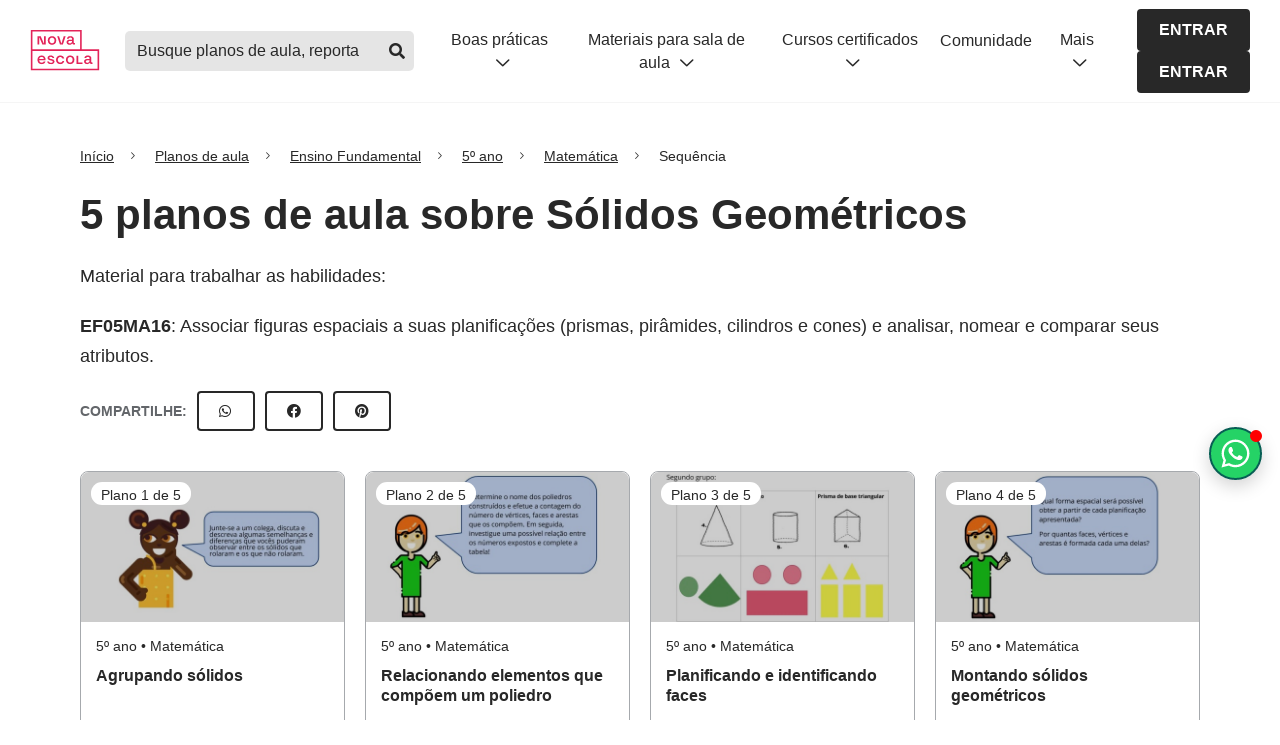

--- FILE ---
content_type: text/html; charset=utf-8
request_url: https://novaescola.org.br/planos-de-aula/fundamental/5ano/matematica/sequencia/solidos-geometricos/54
body_size: 5008
content:
<!DOCTYPE HTML>
<html lang="pt-br">

  <head>
    <meta charset="utf-8" />

    <title>5 planos de aula sobre Sólidos Geométricos | Sequência Didática</title>
    <meta name="description" content="Material para trabalhar as habilidades" />

    <meta property="og:title" content="planos de aula sobre Sólidos Geométricos | Sequência Didática" />
    <meta property="og:description" content="Material para trabalhar as habilidades" />
    <meta property="og:url" content="https://novaescola.org.br/planos-de-aula/fundamental/5ano/matematica/sequencia/solidos-geometricos/54" />
    <meta property="og:image" content="https://cdn.novaescola.org.br/planosdeaula/static/assets/images/banner_2cf7dc16-1d98-4c5d-a369-8a0ddbc371ce.png" />
    <meta property="og:image:width" content="200" />
    <meta property="og:image:height" content="200" />

<!--     <link rel="canonical" href="https://novaescola.org.br/planos-de-aula/fundamental/5ano/matematica/sequencia/solidos-geometricos/54" />-->
<script type="application/ld+json">
  {
    "@context": "https://schema.org",
    "@graph": [
      {
        "@type": "Organization",
        "@id": "https://novaescola.org.br/#organization",
        "name": "Nova Escola",
        "url": "https://www.novaescola.org.br",
        "logo": {
          "@type": "ImageObject",
          "url": "https://novaescola.org.br/planos-de-aula/android-icon-192x192.png",
          "width": 192,
          "height": 192
        },
        "sameAs": [
          "https://www.facebook.com/novaescola",
          "https://twitter.com/novaescola",
          "https://www.linkedin.com/company/associa%C3%A7%C3%A3o-nova-escola/",
          "https://www.youtube.com/user/revistanovaescola",
          "https://www.instagram.com/novaescola/"
        ]
      },
      {
        "@type": "WebPage",
        "@id": "https://novaescola.org.br/planos-de-aula/fundamental/5ano/matematica/sequencia/solidos-geometricos/54#webpage",
        "url": "https://novaescola.org.br/planos-de-aula/fundamental/5ano/matematica/sequencia/solidos-geometricos/54",
        "inLanguage": "pt-BR",
        "name": "5 planos de aula sobre Sólidos Geométricos | Sequência Didática",
        "description": "Material para trabalhar as habilidades",
        "isPartOf": {
          "@id": "https://novaescola.org.br/planos-de-aula/#website"
        },
        "about": {
          "@id": "https://novaescola.org.br/#organization"
        }
      },
      {
        "@type": "Article",
        "headline": "5 planos de aula sobre Sólidos Geométricos",
        "description": "Material para trabalhar as habilidades",
        "author": {
          "@type": "Organization",
          "name": "Nova Escola",
          "url": "https://www.novaescola.org.br"
        },
        "publisher": {
          "@type": "Organization",
          "name": "Nova Escola",
          "logo": {
            "@type": "ImageObject",
            "url": "https://novaescola.org.br/planos-de-aula/android-icon-192x192.png",
            "width": 192,
            "height": 192
          }
        },
        "mainEntityOfPage": {
          "@type": "WebPage",
          "@id": "https://novaescola.org.br/planos-de-aula/fundamental/5ano/matematica/sequencia/solidos-geometricos/54#webpage"
        },
        "image": {
          "@type": "ImageObject",
          "url": "https://cdn.novaescola.org.br/planosdeaula/static/assets/images/banner_2cf7dc16-1d98-4c5d-a369-8a0ddbc371ce.png",
          "width": 1200,
          "height": 630
        },
        "inLanguage": "pt-BR"
      },
      {
        "@type": "BreadcrumbList",
        "itemListElement": [
          {
            "@type": "ListItem",
            "position": 1,
            "name": "Início",
            "item": "https://novaescola.org.br"
          },
          {
            "@type": "ListItem",
            "position": 2,
            "name": "Planos de Aula",
            "item": "https://novaescola.org.br/planos-de-aula"
          },
          {
            "@type": "ListItem",
            "position": 3,
            "name": "Sequência Didática: Sólidos Geométricos",
            "item": "https://novaescola.org.br/planos-de-aula/fundamental/5ano/matematica/sequencia/solidos-geometricos/54"
          }
        ]
      },
      {
        "@type": "FAQPage",
        "mainEntity": [
          {
            "@type": "Question",
            "name": "O que é a sequência didática 'Sólidos Geométricos'?",
            "acceptedAnswer": {
              "@type": "Answer",
              "text": "A sequência 'Sólidos Geométricos' oferece 5 planos de aula que ajudam a desenvolver habilidades específicas da BNCC."
            }
          },
          {
            "@type": "Question",
            "name": "Quantos planos de aula existem nesta sequência?",
            "acceptedAnswer": {
              "@type": "Answer",
              "text": "Esta sequência possui 5 planos de aula disponíveis."
            }
          },
          {
            "@type": "Question",
            "name": "Quais habilidades da BNCC são trabalhadas nesta sequência?",
            "acceptedAnswer": {
              "@type": "Answer",
              "text": "EF05MA16: Associar figuras espaciais a suas planificações (prismas, pirâmides, cilindros e cones) e analisar, nomear e comparar seus atributos."
            }
          }
        ]
      }
    ]
  }
  </script>

    <meta http-equiv="X-UA-Compatible" content="IE=edge" />
<meta name="viewport" content="width=device-width, initial-scale=1" />
<link rel="preconnect" href="https://design.novaescola.org.br">
<link rel="apple-touch-icon" sizes="57x57" href="/planos-de-aula/apple-icon-57x57.png">
<link rel="apple-touch-icon" sizes="60x60" href="/planos-de-aula/apple-icon-60x60.png">
<link rel="apple-touch-icon" sizes="72x72" href="/planos-de-aula/apple-icon-72x72.png">
<link rel="apple-touch-icon" sizes="76x76" href="/planos-de-aula/apple-icon-76x76.png">
<link rel="apple-touch-icon" sizes="114x114" href="/planos-de-aula/apple-icon-114x114.png">
<link rel="apple-touch-icon" sizes="120x120" href="/planos-de-aula/apple-icon-120x120.png">
<link rel="apple-touch-icon" sizes="144x144" href="/planos-de-aula/apple-icon-144x144.png">
<link rel="apple-touch-icon" sizes="152x152" href="/planos-de-aula/apple-icon-152x152.png">
<link rel="apple-touch-icon" sizes="180x180" href="/planos-de-aula/apple-icon-180x180.png">
<link rel="icon" type="image/png" sizes="192x192"  href="/planos-de-aula/android-icon-192x192.png">
<link rel="icon" type="image/png" sizes="32x32" href="/planos-de-aula/favicon-32x32.png">
<link rel="icon" type="image/png" sizes="96x96" href="/planos-de-aula/favicon-96x96.png">
<link rel="icon" type="image/png" sizes="16x16" href="/planos-de-aula/favicon-16x16.png">
<meta name="msapplication-TileColor" content="#fff">
<meta name="msapplication-TileImage" content="/planos-de-aula/ms-icon-144x144.png">
<meta name="theme-color" content="#fff">

<meta property="og:locale" content="pt_BR" />
<meta property="og:type" content="article" />
<meta property="og:site_name" content="Nova Escola" />

<link rel="stylesheet preload" href="/planos-de-aula/assets/css/index.min.css"  as="style" media="screen"/>
<link rel="stylesheet preload" href="https://design.novaescola.org.br/assets/styles/eva.min.css" as="style" media="screen"/>
<link rel="stylesheet preload" href="https://design.novaescola.org.br/assets/styles/eva-swiper-bundle.min.css" as="style" media="screen"/>
<link rel="stylesheet preload" href="/planos-de-aula/assets/css/fontawesomebuild.min.css" as="style" media="screen">

<script src="https://code.jquery.com/jquery-3.3.1.min.js" async></script>


<script async>
    (function(w,d,s,l,i){w[l]=w[l]||[];w[l].push({'gtm.start':
    new Date().getTime(),event:'gtm.js'});var f=d.getElementsByTagName(s)[0],
    j=d.createElement(s),dl=l!='dataLayer'?'&l='+l:'';j.async=true;j.src=
    'https://www.googletagmanager.com/gtm.js?id='+i+dl;f.parentNode.insertBefore(j,f);
    })(window,document,'script','dataLayer','GTM-PXPWTW');
</script>



<script async>
    (function(a,e,f,g,b,c,d){a.GoogleAnalyticsObject=b;a[b]=a[b]||function(){(a[b].q=a[b].q||[])
    .push(arguments)};a[b].l=1*new Date;c=e.createElement(f);d=e.getElementsByTagName(f)[0];c.async=1;c.src=g;d.parentNode.insertBefore(c,d)})
    (window,document,"script","https://www.google-analytics.com/analytics.js","ga");ga("create","UA-26936412-2","auto");ga("require","GTM-T3C7J52");
</script>


  </head>

  <body>

    <noscript><iframe src="https://www.googletagmanager.com/ns.html?id=GTM-PXPWTW" height="0" width="0" style="display:none;visibility:hidden"></iframe></noscript>

    <header id="ane-main-header" class="padding-header"></header>

    <main role="main" class="pag-agregadoras eva-margin-top-4">

      <section class="container" id="conteudoPrincipal">
        <div class="content">

          <div class="row">
            <div class="col-sm-12">

              <div onclick="ga('send','event','PANE_SEQUENCIA', 'Clique', 'Breadcrumbs')" data-track='PANE_SEQUENCIA -  Clique -  Breadcrumbs'>
                <nav aria-label="breadcrumb" class="eva-breadcrumb">
  <ol>
    
    <li class="breadcrumb-item">
      <a href="/">Início</a>
    </li>

    
      
      <li class="breadcrumb-item">
        <a href="/planos-de-aula/">Planos de aula</a>
      </li>
    
    
    
    
    <li class="breadcrumb-item">
      
        <a href="/planos-de-aula/fundamental">
      
      Ensino Fundamental
      </a>
    </li>
    
    
    <li class="breadcrumb-item">
      
        <a href="/planos-de-aula/fundamental/5ano">
      
      5º ano
      </a>
    </li>
    
    
    <li class="breadcrumb-item">
      
        <a href="/planos-de-aula/fundamental/5ano/matematica">
      
      Matemática
      </a>
    </li>
    
    
    <li class="breadcrumb-item">
      
      Sequência
      
    </li>
    
  </ol>
</nav>

<script type="application/ld+json">
  {
   "@context": "https://schema.org",
   "@type": "BreadcrumbList",
   "itemListElement":
   [
    
      {
      "@type": "ListItem",
      "position": 1,
      "item":
        {
          "@id": "/",
          "name": "Início"
        }
     }
      , 
    
      {
      "@type": "ListItem",
      "position": 2,
      "item":
        {
          "@id": "/planos-de-aula/",
          "name": "Planos de aula"
        }
     }
      , 
    
      {
      "@type": "ListItem",
      "position": 3,
      "item":
        {
          "@id": "/planos-de-aula/fundamental",
          "name": "Ensino Fundamental"
        }
     }
      , 
    
      {
      "@type": "ListItem",
      "position": 4,
      "item":
        {
          "@id": "/planos-de-aula/fundamental/5ano",
          "name": "5º ano"
        }
     }
      , 
    
      {
      "@type": "ListItem",
      "position": 5,
      "item":
        {
          "@id": "/planos-de-aula/fundamental/5ano/matematica",
          "name": "Matemática"
        }
     }
      , 
    
      {
      "@type": "ListItem",
      "position": 6,
      "item":
        {
          "@id": "/planos-de-aula",
          "name": "Sequência"
        }
     }
     
    
   ]
  }
</script>

              </div>

              <h1 class="eva-title-3 eva-margin-bottom-2">5 planos de aula sobre Sólidos Geométricos</h1>
              <p class="eva-body-1 eva-margin-bottom-2">Material para trabalhar as habilidades:</p>
              
                <h1 class="eva-body-1 eva-margin-bottom-2">
                  <a href="/planos-de-aula/habilidades/ef05ma16"
                  onclick="ga('send','event','PANE_BUSCA', 'Clique', 'Clique Código do Card')" class="eva-text-bold"
                  data-track='PANE_BUSCA -  Clique -  Clique Código do Card'
                >
                  EF05MA16</a>:
                  Associar figuras espaciais a suas planificações (prismas, pirâmides, cilindros e cones) e analisar, nomear e comparar seus atributos.
                </h1>
              
              <div class="d-flex ai-center">
                <p class="eva-text-bold eva-color-cinza-600  eva-margin-right-1 eva-font-14 eva-text-uppercase">Compartilhe:</p>

  <a href="https://api.whatsapp.com/send?text=https://novaescola.org.br/planos-de-aula/fundamental/5ano/matematica/sequencia/solidos-geometricos/54" data-track='PANE_SEQUENCIA -  Clique -  Compartilhar Whatsapp' onclick="ga('send','event','PANE_SEQUENCIA', 'Clique', 'Compartilhar Whatsapp'); dataLayerShare('whatsapp');" target="_blank" rel="noopener" class="eva-btn-icon eva-btn-outline eva-btn-small eva-margin-right-1">
    <span class="text-for-accessibility">Compartilhar no Whatsapp</span><i class="fab fa-whatsapp"></i>
  </a>

  <a href="https://www.facebook.com/sharer/sharer.php?u=https://novaescola.org.br/planos-de-aula/fundamental/5ano/matematica/sequencia/solidos-geometricos/54" data-track='PANE_SEQUENCIA -  Clique -  Compartilhar Facebook' onclick="ga('send','event','PANE_SEQUENCIA', 'Clique', 'Compartilhar Facebook'); window.open(this.href, 'facebook-share', 'width=580,height=296'); dataLayerShare('facebook'); return false;" class="eva-btn-icon eva-btn-outline eva-btn-small eva-margin-right-1">
    <span class="text-for-accessibility">Compartilhar no Facebook</span><i class="fab fa-facebook"></i>
  </a>

  <a href="http://pinterest.com/pin/create/link/?url=https://novaescola.org.br/planos-de-aula/fundamental/5ano/matematica/sequencia/solidos-geometricos/54" target="_blank" rel="noopener" class="eva-btn-icon eva-btn-outline eva-btn-small" onclick="dataLayerShare('pinterest');">
    <span class="text-for-accessibility">Compartilhar no Pinterest</span><i class="fab fa-pinterest"></i>
  </a>





<script id="dataLayerShare">
  function dataLayerShare(method){
    window.dataLayer = window.dataLayer || [];
    window.dataLayer.push({
      'event': 'share',
      'label': method,
      'item_category': 'pane'
    });
  }
</script>
              </div>

            </div>
          </div>

          <ul class="row">
            
            <li class="col-sm-6 col-md-4 col-lg-3">

              <div class="eva-card eva-bg-branco eva-margin-bottom-2">
                <a href="/planos-de-aula/fundamental/5ano/matematica/agrupando-solidos/265" class="card-link" 
                onclick="ga('send','event','PANE_SEQUENCIA', 'Clique', 'Card Plano de Aula')"
                data-track='PANE_SEQUENCIA -  Clique -  Card Plano de Aula'>
                  <div class="eva-card-tag">Plano 1 de 5</div>
                  <div class="eva-card-img">
                    <div class="eva-card-bg"></div>
                    <img data-src="https://nova-escola-producao.s3.amazonaws.com/EC8gHk8JmfvC9R6MQs5W56adJpUDVSGTCSueK9bq5nf7z5NbTbA79rFungq7/mat5-18geo01.jpg" alt="" widht="267" height="150" class="card-img lazyload">
                  </div>
                </a>
                <div class="eva-card-info">
                  <a href="/planos-de-aula/fundamental/5ano/matematica/agrupando-solidos/265" class="card-link">
                    <h2 class="eva-card-sutitle">5º ano • Matemática</h2>
                    <h3 class="eva-card-title eva-text-bold">Agrupando sólidos</h3>
                    <p class="eva-card-description eva-font-14">Alinhado à <span class="eva-text-bold">BNCC</span> do tema Geometria.</p>
                  </a>
                  <div class="plan-code eva-color-cinza-600">
                    <span>Cód: </span>
                    
                      <h2 style="display: inline;">
                        <a href="/planos-de-aula/habilidades/ef05ma16">EF05MA16</a>
                      </h2>
                    
                  </div>
                </div>
              </div>

            </li>
            
            <li class="col-sm-6 col-md-4 col-lg-3">

              <div class="eva-card eva-bg-branco eva-margin-bottom-2">
                <a href="/planos-de-aula/fundamental/5ano/matematica/relacionando-elementos-que-compoem-um-poliedro/266" class="card-link" 
                onclick="ga('send','event','PANE_SEQUENCIA', 'Clique', 'Card Plano de Aula')"
                data-track='PANE_SEQUENCIA -  Clique -  Card Plano de Aula'>
                  <div class="eva-card-tag">Plano 2 de 5</div>
                  <div class="eva-card-img">
                    <div class="eva-card-bg"></div>
                    <img data-src="https://nova-escola-producao.s3.amazonaws.com/7WRYp5KdG5rTXhnrGxnkzM2UDM7FsrQM7dxY6MeaqkfEf5sjVsg3uxfMEF4X/mat5-18geo02.jpg" alt="" widht="267" height="150" class="card-img lazyload">
                  </div>
                </a>
                <div class="eva-card-info">
                  <a href="/planos-de-aula/fundamental/5ano/matematica/relacionando-elementos-que-compoem-um-poliedro/266" class="card-link">
                    <h2 class="eva-card-sutitle">5º ano • Matemática</h2>
                    <h3 class="eva-card-title eva-text-bold">Relacionando elementos que compõem um poliedro</h3>
                    <p class="eva-card-description eva-font-14">Alinhado à <span class="eva-text-bold">BNCC</span> do tema Geometria.</p>
                  </a>
                  <div class="plan-code eva-color-cinza-600">
                    <span>Cód: </span>
                    
                      <h2 style="display: inline;">
                        <a href="/planos-de-aula/habilidades/ef05ma16">EF05MA16</a>
                      </h2>
                    
                  </div>
                </div>
              </div>

            </li>
            
            <li class="col-sm-6 col-md-4 col-lg-3">

              <div class="eva-card eva-bg-branco eva-margin-bottom-2">
                <a href="/planos-de-aula/fundamental/5ano/matematica/planificando-e-identificando-faces/384" class="card-link" 
                onclick="ga('send','event','PANE_SEQUENCIA', 'Clique', 'Card Plano de Aula')"
                data-track='PANE_SEQUENCIA -  Clique -  Card Plano de Aula'>
                  <div class="eva-card-tag">Plano 3 de 5</div>
                  <div class="eva-card-img">
                    <div class="eva-card-bg"></div>
                    <img data-src="https://nova-escola-producao.s3.amazonaws.com/v5rxq2jAwVvwUpCYcERHtr6qSBXd6taDC3yk8x4rk8jVyJ5w8sFTeMRUBRhj/mat5-18geo03.jpg" alt="" widht="267" height="150" class="card-img lazyload">
                  </div>
                </a>
                <div class="eva-card-info">
                  <a href="/planos-de-aula/fundamental/5ano/matematica/planificando-e-identificando-faces/384" class="card-link">
                    <h2 class="eva-card-sutitle">5º ano • Matemática</h2>
                    <h3 class="eva-card-title eva-text-bold">Planificando e identificando faces</h3>
                    <p class="eva-card-description eva-font-14">Alinhado à <span class="eva-text-bold">BNCC</span> do tema Geometria.</p>
                  </a>
                  <div class="plan-code eva-color-cinza-600">
                    <span>Cód: </span>
                    
                      <h2 style="display: inline;">
                        <a href="/planos-de-aula/habilidades/ef05ma16">EF05MA16</a>
                      </h2>
                    
                  </div>
                </div>
              </div>

            </li>
            
            <li class="col-sm-6 col-md-4 col-lg-3">

              <div class="eva-card eva-bg-branco eva-margin-bottom-2">
                <a href="/planos-de-aula/fundamental/5ano/matematica/montando-solidos-geometricos/1286" class="card-link" 
                onclick="ga('send','event','PANE_SEQUENCIA', 'Clique', 'Card Plano de Aula')"
                data-track='PANE_SEQUENCIA -  Clique -  Card Plano de Aula'>
                  <div class="eva-card-tag">Plano 4 de 5</div>
                  <div class="eva-card-img">
                    <div class="eva-card-bg"></div>
                    <img data-src="https://nova-escola-producao.s3.amazonaws.com/Tb7p6NNgnTGsvap6MfPNqhdbe4husdcRKXQvQZGHtDH2v3c2Q6sJJJpT9Zjm/thumbnail-montando.jpg" alt="" widht="267" height="150" class="card-img lazyload">
                  </div>
                </a>
                <div class="eva-card-info">
                  <a href="/planos-de-aula/fundamental/5ano/matematica/montando-solidos-geometricos/1286" class="card-link">
                    <h2 class="eva-card-sutitle">5º ano • Matemática</h2>
                    <h3 class="eva-card-title eva-text-bold">Montando sólidos geométricos</h3>
                    <p class="eva-card-description eva-font-14">Alinhado à <span class="eva-text-bold">BNCC</span> do tema Geometria.</p>
                  </a>
                  <div class="plan-code eva-color-cinza-600">
                    <span>Cód: </span>
                    
                      <h2 style="display: inline;">
                        <a href="/planos-de-aula/habilidades/ef05ma16">EF05MA16</a>
                      </h2>
                    
                  </div>
                </div>
              </div>

            </li>
            
            <li class="col-sm-6 col-md-4 col-lg-3">

              <div class="eva-card eva-bg-branco eva-margin-bottom-2">
                <a href="/planos-de-aula/fundamental/5ano/matematica/identificando-formas-atraves-da-relacao-de-faces-vertices-e-arestas/757" class="card-link" 
                onclick="ga('send','event','PANE_SEQUENCIA', 'Clique', 'Card Plano de Aula')"
                data-track='PANE_SEQUENCIA -  Clique -  Card Plano de Aula'>
                  <div class="eva-card-tag">Plano 5 de 5</div>
                  <div class="eva-card-img">
                    <div class="eva-card-bg"></div>
                    <img data-src="https://nova-escola-producao.s3.amazonaws.com/vWtfBXTskZGFPczSVFqjdgFtma7pq5sTrCfqtqtjz3xcjhaw6M9QR85wwqdz/mat5-18geo05.jpg" alt="" widht="267" height="150" class="card-img lazyload">
                  </div>
                </a>
                <div class="eva-card-info">
                  <a href="/planos-de-aula/fundamental/5ano/matematica/identificando-formas-atraves-da-relacao-de-faces-vertices-e-arestas/757" class="card-link">
                    <h2 class="eva-card-sutitle">5º ano • Matemática</h2>
                    <h3 class="eva-card-title eva-text-bold">Identificando formas através da relação de faces, vértices e arestas</h3>
                    <p class="eva-card-description eva-font-14">Alinhado à <span class="eva-text-bold">BNCC</span> do tema Geometria.</p>
                  </a>
                  <div class="plan-code eva-color-cinza-600">
                    <span>Cód: </span>
                    
                      <h2 style="display: inline;">
                        <a href="/planos-de-aula/habilidades/ef05ma16">EF05MA16</a>
                      </h2>
                    
                  </div>
                </div>
              </div>

            </li>
            
          </ul>

        </div>
      </section>

    </main>

    <footer id="ane-main-footer"></footer>

    <script src="//estaticos.novaescola.org.br/header-footer/injetor_v012022.js?header=1&footer=1"></script>

    <script src="https://design.novaescola.org.br/assets/js/min/eva-swiper-bundle.min.js" async></script>
<script src="https://design.novaescola.org.br/assets/js/min/eva.min.js" async></script>
<script src="/planos-de-aula/assets/js/min/scripts.min.js" async></script>

<script
  src="https://js.sentry-cdn.com/2967d9d7c59b416db41509a25e884e01.min.js"
  crossorigin="anonymous"
  async
></script>
<script
  src="//estaticos.novaescola.org.br/header-footer/injetor_v012022.js?header=1&footer=1&alert=1"
  crossorigin="anonymous"
  async
></script>
<script
  src="https://design.novaescola.org.br/assets/js/min/lazysizes.min.js"
  crossorigin="anonymous"
  defer
></script>
		<div id="11y-accessibility"></div>
   <script>
    document.addEventListener("DOMContentLoaded", () => {
      const audimaScript = document.createElement("script");
        audimaScript.src = "https://menu.audima.co/accessibility.js?position=bottomRight";
        audimaScript.onload = () => {
          const checkBtn = setInterval(() => {
            const audimaBtn = document.querySelector("#accessibility-menu");
            if (audimaBtn) {
              audimaBtn.style.bottom = "170px";
              clearInterval(checkBtn);
            }
          }, 200);
        };

      audimaScript.defer = true;
      document.body.appendChild(audimaScript);
    });
  </script>
    <script>
      document.addEventListener('DOMContentLoaded', () => {
        const scriptWppPopoverElement = document.createElement('script');
        scriptWppPopoverElement.src = "//estaticos.novaescola.org.br/chat-wpp-popover.js";
        document.body.appendChild(scriptWppPopoverElement);
        const scriptGeolocationPopUpElement = document.createElement('script');
        scriptGeolocationPopUpElement.src = "//estaticos.novaescola.org.br/localizacao-popup.js";
        document.body.appendChild(scriptGeolocationPopUpElement);
        const scriptWppPopover = document.createElement('script');
        scriptWppPopover.src = "//estaticos.novaescola.org.br/whatsapp-popover.js";
        scriptWppPopover.setAttribute("data-event", "subhome pane");
        scriptWppPopover.setAttribute("data-project", "PANE");
        document.body.appendChild(scriptWppPopover);
      });
    </script>
  </body>

</html>


--- FILE ---
content_type: text/html
request_url: https://estaticos.novaescola.org.br/header-footer/components/main-header/menu-entrar.html
body_size: 236
content:
<button id="entrar-perfil" type="button"
  onclick="javascript:window.location.href='https://account.novaescola.org.br/auth/signin'; ga('send', 'event', 'HOME', 'Click', 'Header - Entrar')"
  data-track='HOME -  Click -  Header - Entrar'
  class="eva-btn-solid eva-btn-medium btn-entrar">
  <i class="fa-regular fa-user-circle"></i>
  <span class="btn-label">Entrar</span>
</button>

--- FILE ---
content_type: text/css; charset=UTF-8
request_url: https://novaescola.org.br/planos-de-aula/assets/css/index.min.css
body_size: 4733
content:
@charset "UTF-8";@media (max-width:768px){.order-mobile1{-webkit-box-ordinal-group:2;-ms-flex-order:1;order:1}.order-mobile2{-webkit-box-ordinal-group:3;-ms-flex-order:2;order:2}}.main-align-text{text-align:center}@media (max-width:768px){.main-align-text{text-align:left}}.main-padding{padding-top:80px;padding-bottom:80px}@media (max-width:768px){.main-padding{padding-top:40px;padding-bottom:40px}}.main-padding-top{padding-top:80px}@media (max-width:768px){.main-padding-top{padding-top:40px}}.eva-card .eva-card-tag:empty{display:none}.eva-card .plan-code{display:block;display:-webkit-box;overflow:hidden;text-overflow:ellipsis;max-width:100%;-webkit-box-orient:vertical;font-size:14px;height:38px;margin-top:10px;-webkit-line-clamp:2;word-break:break-all}@media (max-width:767px){.eva-card .plan-code{height:auto}}.eva-card-border{background:#fff;border-radius:4px;-webkit-box-sizing:border-box;box-sizing:border-box;border:1px solid #a6a9ad;-webkit-box-shadow:0 2px 8px 0 rgba(0,0,0,.2);box-shadow:0 2px 8px 0 rgba(0,0,0,.2);-webkit-transition:.3s ease;transition:.3s ease}.eva-card-border:hover{-webkit-box-shadow:0 10px 20px -5px rgba(155,158,162,.4);box-shadow:0 10px 20px -5px rgba(155,158,162,.4);text-decoration:none;-webkit-transform:translate(0,-1px);-ms-transform:translate(0,-1px);transform:translate(0,-1px)}.eva-card-border .border{border-radius:4px 4px 0 0;height:10px}.eva-card-border .content{padding:20px 13px}.eva-pagination{-webkit-box-pack:center;-ms-flex-pack:center;justify-content:center;margin-top:20px;margin-bottom:40px}.btn-download-hidden{visibility:hidden}.card-link:hover{text-decoration:none}@media (max-width:768px){.pagina404 .img-404{margin-top:40px;margin-bottom:40px}.pagina404 .eva-body-1{margin-bottom:20px}}.home .banner .eva-title-3{display:inline}.home .banner .banner-search{display:-webkit-box;display:-ms-flexbox;display:flex;-webkit-box-orient:horizontal;-webkit-box-direction:normal;-ms-flex-direction:row;flex-direction:row}@media (max-width:768px){.home .banner .banner-search{-webkit-box-orient:vertical;-webkit-box-direction:normal;-ms-flex-direction:column;flex-direction:column}}.home .banner .banner-search .container-select{margin-right:15px}@media (max-width:768px){.home .banner .banner-search .container-select{margin-right:0}}.home .banner .banner-search .container-select .eva-select{height:40px;min-width:150px}@media (max-width:768px){.home .banner .banner-search .container-select .eva-select{margin-top:10px;max-width:100%}}@media (min-width:769px) and (max-width:1024px){.home .banner .banner-search .container-select .eva-select{min-width:120px}}.home .banner .banner-search .eva-btn-solid{min-width:175px}@media (max-width:768px){.home .banner .banner-search .eva-btn-solid{margin-top:10px}}@media (max-width:768px) and (max-width:768px){.home .banner .banner-search .eva-btn-solid{width:100%}}.home .banner #bannerHero{width:500px;height:300px}.home .featured .featured-card-block{-webkit-box-orient:vertical;-webkit-box-direction:normal;-ms-flex-direction:column;flex-direction:column}@media (min-width:768px){.home .featured .featured-card-block{-webkit-box-orient:horizontal;-webkit-box-direction:normal;-ms-flex-direction:row;flex-direction:row;-webkit-box-pack:center;-ms-flex-pack:center;justify-content:center}}@media (min-width:769px){.home .featured .featured-card-block a{width:33%}.home .featured .featured-card-block a:not(:last-child){margin-right:15px}}@media (max-width:768px){.home .featured .featured-card-block .eva-card{margin-bottom:20px}}.home .featured .featured-card-block .card-img{padding:10px;-o-object-fit:contain;object-fit:contain}@media (min-width:768px){.home .tags{display:-webkit-box;display:-ms-flexbox;display:flex;gap:15px}}.home .tags .eva-tag:not(:last-child){margin-bottom:20px}@media (min-width:768px){.home .tags .eva-tag:not(:last-child){margin-bottom:0}}.home .testimony .testimony-card{padding:30px 15px;text-align:center;min-height:100%}.home .testimony .testimony-card img{border-radius:50%;height:80px;width:80px}.home .testimony .testimony-card .testimony-name{display:block;font-size:20px;font-style:normal;margin-top:15px}.modal-home .eva-select{margin-top:10px}@media (max-width:768px){.busca,.busca .search{margin-top:20px}.busca .search .eva-btn-solid{width:100%}}.busca .all-plans .plan-card{margin-bottom:20px;-webkit-transition:.3s ease;transition:.3s ease}.busca .all-plans .plan-card:hover{-webkit-box-shadow:0 10px 20px -5px rgba(155,158,162,.4);box-shadow:0 10px 20px -5px rgba(155,158,162,.4);text-decoration:none;-webkit-transform:translate(0,-1px);-ms-transform:translate(0,-1px);transform:translate(0,-1px)}.busca .all-plans .container-search-theme-title{font-size:24px}.busca .improve-filter{padding-top:40px;padding-bottom:40px}.busca .improve-filter .flex-d-column{-webkit-box-orient:vertical;-webkit-box-direction:normal;-ms-flex-direction:column;flex-direction:column}.busca .improve-filter .flex-d-column .text{color:#fff;font-size:24px;margin-bottom:20px;text-align:center}@media (max-width:767px){.busca .improve-filter .flex-d-column .text{text-align:left}}.busca .no-results .main-title,.plan .container-tags a{margin-bottom:30px}@media (max-width:768px){.busca .no-results .main-title{margin-top:20px;margin-bottom:10px}}.busca .no-results .box-put-email .container-input{margin-right:20px;width:100%}@media (max-width:768px){.busca .no-results .box-put-email .container-input{margin-right:0;margin-bottom:10px}}.busca .no-results .box-put-email .container-input .eva-input{margin-bottom:3px;width:100%}@media (max-width:768px){.busca .no-results .box-put-email{-webkit-box-orient:vertical;-webkit-box-direction:normal;-ms-flex-direction:column;flex-direction:column}.busca .no-results .box-put-email .eva-btn-solid{width:100%}}.busca .no-results-aside{background:#fff;border-radius:4px;-webkit-box-sizing:border-box;box-sizing:border-box;border:1px solid #a6a9ad;-webkit-box-shadow:0 2px 8px 0 rgba(0,0,0,.2);box-shadow:0 2px 8px 0 rgba(0,0,0,.2);-webkit-transition:.3s ease;transition:.3s ease;margin-bottom:40px;padding:40px}.busca .no-results-aside:hover{-webkit-box-shadow:0 10px 20px -5px rgba(155,158,162,.4);box-shadow:0 10px 20px -5px rgba(155,158,162,.4);text-decoration:none;-webkit-transform:translate(0,-1px);-ms-transform:translate(0,-1px);transform:translate(0,-1px)}@media (max-width:768px){.busca .no-results-aside{padding:15px}}.busca .no-results-aside .title,.busca .see-others{font-size:24px}.busca .no-results-aside .text{font-size:16px}.busca #resultadosPlanosDeAula .ais-Hits-list{display:-webkit-box;display:-ms-flexbox;display:flex;width:100%;-ms-flex-wrap:wrap;flex-wrap:wrap}.busca #resultadosPlanosDeAula .ais-Hits-list li.ais-Hits-item{margin:0 7px;-webkit-box-flex:0;-ms-flex:0 0 31.333333%;flex:0 0 31.333333%;max-width:31.333333%}@media (max-width:767px){.busca #resultadosPlanosDeAula .ais-Hits-list li.ais-Hits-item{margin:0;-webkit-box-flex:0;-ms-flex:0 0 100%;flex:0 0 100%;max-width:100%}}@media (min-width:768px) and (max-width:1024px){.busca #resultadosPlanosDeAula .ais-Hits-list li.ais-Hits-item{-webkit-box-flex:0;-ms-flex:0 0 47%;flex:0 0 47%;max-width:47%}}.busca #buscaPlanosDeAula,.busca #buscaPlanosDeAulaResultado{position:relative}.busca #buscaPlanosDeAula .ais-SearchBox-form{display:-webkit-box;display:-ms-flexbox;display:flex;-webkit-box-align:center;-ms-flex-align:center;align-items:center}@media (max-width:768px){.busca #buscaPlanosDeAula .ais-SearchBox-form{-webkit-box-orient:vertical;-webkit-box-direction:normal;-ms-flex-direction:column;flex-direction:column}}.busca #buscaPlanosDeAula .ais-SearchBox-form .ais-SearchBox-input{display:block;border:1px solid #63666a;border-radius:4px;font-family:"Work Sans",sans-serif;margin-right:20px;margin-top:3px;width:100%;-webkit-appearance:none;-webkit-box-sizing:border-box;box-sizing:border-box;padding:10px 10px 10px 35px;min-width:340px}.busca #buscaPlanosDeAula .ais-SearchBox-form .ais-SearchBox-input::-webkit-input-placeholder,.busca #buscaPlanosDeAulaResultado .ais-SearchBox-input::-webkit-input-placeholder{color:#63666a;font-family:"Work Sans",sans-serif;font-size:16px}.busca #buscaPlanosDeAula .ais-SearchBox-form .ais-SearchBox-input::-moz-placeholder,.busca #buscaPlanosDeAulaResultado .ais-SearchBox-input::-moz-placeholder{color:#63666a;font-family:"Work Sans",sans-serif;font-size:16px}.busca #buscaPlanosDeAula .ais-SearchBox-form .ais-SearchBox-input:-ms-input-placeholder,.busca #buscaPlanosDeAula .ais-SearchBox-form .ais-SearchBox-input::-ms-input-placeholder{color:#63666a;font-family:"Work Sans",sans-serif;font-size:16px}.busca #buscaPlanosDeAula .ais-SearchBox-form .ais-SearchBox-input::placeholder{color:#63666a;font-family:"Work Sans",sans-serif;font-size:16px}@media (max-width:768px){.busca #buscaPlanosDeAula .ais-SearchBox-form .ais-SearchBox-input{margin-bottom:10px;margin-right:0;min-width:100%}}@media (min-width:769px) and (max-width:1024px){.busca #buscaPlanosDeAula .ais-SearchBox-form .ais-SearchBox-input{min-width:250px}}.busca #buscaPlanosDeAula .ais-SearchBox-form .ais-SearchBox-submit{background-color:#282828;border:2px solid #282828;-webkit-box-sizing:border-box;box-sizing:border-box;border-radius:4px;color:#fff;cursor:pointer;display:-webkit-box;display:-ms-flexbox;display:flex;font-size:16px;font-weight:600;padding:10px 20px;-webkit-box-align:center;-ms-flex-align:center;align-items:center;-webkit-box-pack:center;-ms-flex-pack:center;justify-content:center;text-transform:uppercase;width:100%;-webkit-appearance:none;-webkit-transition:.3s ease;transition:.3s ease}.busca #buscaPlanosDeAula .ais-SearchBox-form .ais-SearchBox-submit:hover{background-color:#63666a;border:2px solid #63666a;text-decoration:none}.busca #buscaPlanosDeAula .ais-SearchBox-form .ais-SearchBox-submit:active{border:solid #282828;border-width:3px 0 0 3px}.busca #buscaPlanosDeAula .ais-SearchBox-form .ais-SearchBox-submit svg{display:none}.busca #buscaPlanosDeAula .ais-SearchBox-form .ais-SearchBox-submit:before{content:'Buscar planos'}.busca #buscaPlanosDeAula .eva-input-icon{color:#63666a;font-size:15px;position:absolute;left:12px;top:47px;z-index:2}.busca #buscaPlanosDeAulaResultado .ais-SearchBox-input{display:block;border:1px solid #63666a;border-radius:4px;font-family:"Work Sans",sans-serif;margin-top:3px;width:100%;-webkit-appearance:none;padding:10px 10px 10px 35px;margin-bottom:20px;margin-right:0}.busca #buscaPlanosDeAulaResultado .ais-SearchBox-input:-ms-input-placeholder,.busca #buscaPlanosDeAulaResultado .ais-SearchBox-input::-ms-input-placeholder{color:#63666a;font-family:"Work Sans",sans-serif;font-size:16px}.busca #buscaPlanosDeAulaResultado .ais-SearchBox-input::placeholder{color:#63666a;font-family:"Work Sans",sans-serif;font-size:16px}.busca #buscaPlanosDeAulaResultado .eva-input-icon{color:#63666a;font-size:15px;position:absolute;left:12px;top:47px;z-index:2}.busca #ano .ais-MenuSelect-select .eva-select-wrapper,.busca #disciplina .ais-MenuSelect-select .eva-select-wrapper,.busca #eixo-tematico .ais-MenuSelect-select .eva-select-wrapper,.busca #saeb .ais-MenuSelect-select .eva-select-wrapper{position:relative}.busca #ano .ais-MenuSelect-select .eva-select-wrapper::after,.busca #disciplina .ais-MenuSelect-select .eva-select-wrapper::after,.busca #eixo-tematico .ais-MenuSelect-select .eva-select-wrapper::after,.busca #saeb .ais-MenuSelect-select .eva-select-wrapper::after{content:'\f078';font-family:"Font Awesome 6 Pro";font-size:13px;font-weight:600;color:#282828;margin-left:5px;position:absolute;top:50%;right:15px;pointer-events:none;-webkit-transform:translate(0%,-50%);-ms-transform:translate(0%,-50%);transform:translate(0%,-50%)}.busca #ano .ais-MenuSelect-select .eva-select-wrapper .eva-select,.busca #disciplina .ais-MenuSelect-select .eva-select-wrapper .eva-select,.busca #eixo-tematico .ais-MenuSelect-select .eva-select-wrapper .eva-select,.busca #saeb .ais-MenuSelect-select .eva-select-wrapper .eva-select{cursor:pointer;border-radius:4px;border:1px solid #63666a;color:#282828;font-family:"Work Sans",sans-serif;font-size:16px;position:relative;padding:9px 10px;width:100%;-webkit-appearance:none}.busca #ano ul li:not(:last-child),.busca #disciplina ul li:not(:last-child),.busca #eixo-tematico ul li:not(:last-child),.busca #nivelDesenvolvimentoDigital ul li:not(:last-child),.busca #tema-contemporaneo-transversal ul li:not(:last-child){margin-bottom:24px}.busca #pagination-container{-webkit-box-pack:center;-ms-flex-pack:center;justify-content:center;list-style:none;margin-top:20px}.busca #pagination-container,.busca #pagination-container .ais-Pagination-list{display:-webkit-box;display:-ms-flexbox;display:flex}.busca #pagination-container .ais-Pagination-list .ais-Pagination-item{color:#282828;padding:3px 10px}.busca #pagination-container .ais-Pagination-list .ais-Pagination-item--selected{background:#f5f5f5;border:1px solid #a6a9ad;border-radius:4px}.busca #pagination-container .ais-Pagination-list .ais-Pagination-item--selected .ais-Pagination-link{text-decoration:underline}.busca .open.accordion__section--filter{padding:28px 16px}.busca .eva-label-checkbox--link{-webkit-box-flex:1;-ms-flex-positive:1;flex-grow:1}.busca .show-more-button{margin-top:24px;cursor:pointer;text-decoration:none}.busca .show-more-button:disabled{display:none}.busca .show-more-button__icon{margin-left:8px}.busca .show-more-button__icon--rotate-180{-webkit-transform:rotate(180deg);-ms-transform:rotate(180deg);transform:rotate(180deg)}.busca .content-pane-partners{margin:0 auto;padding:50px 20px;width:calc(100% - 40px);max-width:930px;font-size:24px}.busca #confirmation-block .eva-alert{width:unset}.busca #confirmation-block .inner{position:relative;border-radius:8px}.busca #confirmation-block .inner .question{font-weight:500}.busca #confirmation-block .inner .options .eva-fields-checkbox{display:-webkit-box;display:-ms-flexbox;display:flex;-webkit-box-align:center;-ms-flex-align:center;align-items:center}#plano-confirmation-block .inner .options .eva-fields-checkbox .eva-checkbox::after,.busca #confirmation-block .inner .options .eva-fields-checkbox .eva-checkbox::after{top:5px}#plano-confirmation-block .inner .options .eva-fields-checkbox .eva-label-checkbox,.busca #confirmation-block .inner .options .eva-fields-checkbox .eva-label-checkbox{margin-top:0}#plano-confirmation-block .inner .confirmation-block-options-select .eva-select-wrapper .eva-select,.busca #confirmation-block .inner .confirmation-block-options-select .eva-select-wrapper .eva-select{background:#fff}#plano-confirmation-block .inner .confirmation-block-options-select .eva-select-wrapper .eva-select-disabled,.busca #confirmation-block .inner .confirmation-block-options-select .eva-select-wrapper .eva-select-disabled{background:#e3e4e6}.busca #confirmation-block .inner .close,.busca #confirmation-block .inner .confirmation-block-close{position:absolute;top:16px;right:16px;width:24px;height:24px}.busca #confirmation-block .inner .close{display:-webkit-box;display:-ms-flexbox;display:flex;-webkit-box-align:center;-ms-flex-align:center;align-items:center;-webkit-box-pack:center;-ms-flex-pack:center;justify-content:center;cursor:pointer}@media (min-width:768px){.busca #confirmation-block .inner .options{display:grid;grid-template-columns:repeat(3,1fr)}}@media (max-width:1024px){.busca #confirmation-block .inner{margin-top:12px}.busca #confirmation-block .inner .eva-btn-solid{width:-webkit-fit-content;width:-moz-fit-content;width:fit-content}}.busca #bannerBusca{width:500px;height:300px}@media (max-width:900px){.plan .eva-col-md-8-12{-webkit-box-flex:0;-ms-flex:0 0 100%;flex:0 0 100%;max-width:100%}}@media (min-width:901px){.plan .eva-col-md-8-12{-webkit-box-flex:0;-ms-flex:0 0 66.666667%;flex:0 0 66.666667%;max-width:66.666667%}}@media (max-width:900px){.plan .eva-col-md-12-2{-webkit-box-flex:0;-ms-flex:0 0 16.666667%;flex:0 0 16.666667%;max-width:16.666667%}}@media (min-width:901px){.plan .eva-col-md-12-2{-webkit-box-flex:0;-ms-flex:0 0 100%;flex:0 0 100%;max-width:100%}}@media (max-width:900px){.plan .eva-col-md-12-10{-webkit-box-flex:0;-ms-flex:0 0 83.333333%;flex:0 0 83.333333%;max-width:83.333333%}}@media (min-width:901px){.plan .eva-col-md-12-10{-webkit-box-flex:0;-ms-flex:0 0 100%;flex:0 0 100%;max-width:100%}}.plan .eva-breadcrumb{margin-top:40px}@media (max-width:768px){.plan .eva-breadcrumb{margin-top:20px}}.plan .current,.plan .eva-accordion__section b,.plan .eva-accordion__section h1{font-weight:600}.plan .current~.current{font-weight:400}.plan :target::before{content:'';display:block;height:103px;margin:-103px 0 0;width:1px}.plan a{word-break:break-word}.plan .container-tags{display:-webkit-box;display:-ms-flexbox;display:flex;gap:10px}@media (max-width:768px){.plan .container-tags{-ms-flex-wrap:wrap;flex-wrap:wrap}}@media (max-width:768px){.plan .container-tags a{margin-bottom:10px}.plan .container-tags a:last-child{margin-bottom:30px}}.plan .learning-objectives-list{font-size:21px;list-style:disc;line-height:26px;padding-left:20px}@media (max-width:768px){.plan .learning-objectives-list{font-size:16px}}.plan .menu-aside{border:1px solid #e3e4e6;border-radius:4px;-webkit-box-sizing:border-box;box-sizing:border-box;position:static;top:190px;padding:25px;overflow-y:auto;width:90%}@media (max-width:768px){.plan .menu-aside{position:relative;top:unset;left:0}}.plan .menu-aside .menu-list-decimal{font-size:14px;list-style:decimal;margin-left:20px}.plan .menu-aside .menu-list-decimal .fas{font-size:10px}.plan .menu-aside .menu-list-decimal li{margin-bottom:10px}.plan .menu-aside .menu-list-decimal li:not(:last-child){padding-bottom:10px;border-bottom:1px solid #e3e4e6}.plan .menu-aside .menu-list-decimal li .menu-list-lower-alpha{list-style:lower-alpha;margin:10px 0 5px 20px}@media (max-width:768px){.plan .menu-aside .menu-list-decimal li .menu-list-lower-alpha{display:none}}.plan .menu-aside .menu-list-decimal li .menu-list-lower-alpha li{border:0;font-size:14px;padding:0;margin-bottom:12px}.plan .menu-aside .menu-list-decimal li .fa-caret-down{-webkit-transition:.3s ease;transition:.3s ease}@media (max-width:768px){.plan .menu-aside .menu-list-decimal li .fa-caret-down{-webkit-transform:rotate(180deg);-ms-transform:rotate(180deg);transform:rotate(180deg)}}.plan .menu-aside .menu-list-decimal li .arrow-rotate{-webkit-transform:rotate(180deg);-ms-transform:rotate(180deg);transform:rotate(180deg)}@media (max-width:768px){.plan .menu-aside .menu-list-decimal li .arrow-rotate{-webkit-transform:rotate(0deg);-ms-transform:rotate(0deg);transform:rotate(0deg)}}.plan .menu-aside .menu-list-decimal li .open-close-list{display:none}@media (max-width:768px){.plan .menu-aside .menu-list-decimal li .open-close-list{display:block}}.plan .menu-aside .more-actions{padding:0 16px}.plan .menu-aside .more-actions .eva-btn-small{padding:6px;min-height:32px}.plan .menu-aside .more-actions .eva-btn-icon{min-width:48px}.plan .about{margin-bottom:40px;line-height:28px}.plan .about .bncc-code{display:inline-block;margin-right:8px;margin-bottom:8px;position:relative}.plan .about .bncc-code:not(:last-child):after{content:',';position:absolute}.plan .about .audima{height:60px}.plan .about ul{list-style:disc;margin-left:20px;margin-bottom:20px}.plan .about ol{list-style:decimal;margin-left:25px;padding-left:0}@media (max-width:900px){.plan .container-action-btn{padding:16px;border-radius:4px;-webkit-box-sizing:border-box;box-sizing:border-box;border:1px solid #e3e4e5}}.plan .container-fixed-menu{display:none}@media (max-width:900px){.plan .container-fixed-menu{background:#fff;-webkit-box-shadow:0 0 12px 5px rgba(0,0,0,.15);box-shadow:0 0 12px 5px rgba(0,0,0,.15);padding:15px 15px 20px;position:fixed;left:0;bottom:0;text-align:center;width:100%;z-index:999}.plan .container-fixed-menu .eva-btn-small{margin-bottom:0}.plan .container-fixed-menu .eva-btn-icon{display:inline-block}}.plan .card-support-material{-webkit-box-orient:horizontal;-webkit-box-direction:normal;-ms-flex-direction:row;flex-direction:row;-ms-flex-wrap:wrap;flex-wrap:wrap}@media (max-width:768px){.plan .card-support-material{-webkit-box-orient:vertical;-webkit-box-direction:normal;-ms-flex-direction:column;flex-direction:column}}.plan .card-support-material .card-link{-webkit-box-flex:0;-ms-flex:0 1 46%;flex:0 1 46%;margin-right:20px;margin-bottom:10px;word-break:unset}.plan .card-support-material .card-link:hover{text-decoration:none}.plan .card-support-material .card-link:last-child{margin-right:0}@media (max-width:768px){.plan .card-support-material .card-link{margin-right:0;margin-bottom:30px}.plan .card-support-material .card-link:last-child{margin-bottom:0}}.plan .eva-accordion__section p,.plan .passo-a-passo-intro p{margin-top:10px;margin-bottom:20px}.plan .eva-accordion__section{line-height:28px}.plan .eva-accordion__section a{word-break:break-word}.plan .eva-accordion__section h2{font-size:24px;font-weight:600;margin-top:60px}.plan .eva-accordion__section img{border:1px solid #e3e4e6;margin:20px 0 5px;padding:8px}.plan .eva-accordion__section img+span{color:#63666a;display:block;font-size:14px;margin-bottom:20px;text-align:center}.plan .eva-accordion__section.open.passo-a-passo{padding:0 40px 30px}.plan .eva-accordion__section.passo-a-passo ul{list-style:disc;margin-left:20px}.plan .eva-accordion__section.passo-a-passo ol{list-style:decimal;margin-left:20px}.plan .bottom-share{margin-bottom:40px}.plan .typeform iframe{width:100%;height:320px;margin-bottom:48px}.plan .bloco-lateral{width:90%;border:0}.abreEvaModalSalvarColecao{padding:6px 18px}.evaModalSalvarColecao{opacity:0;display:none;z-index:-1}.evaModalSalvarColecao--aberto{opacity:1;position:fixed;bottom:0;left:0;right:0;top:0;display:-webkit-box;display:-ms-flexbox;display:flex;-webkit-box-align:center;-ms-flex-align:center;align-items:center;-webkit-box-pack:center;-ms-flex-pack:center;justify-content:center;z-index:999}.evaModalSalvarColecao--aberto .evaModal-body{background-color:#fff;border-radius:4px;-webkit-box-sizing:border-box;box-sizing:border-box;padding:50px 20px;position:relative;width:90%;max-width:480px;z-index:3}@media screen and (min-width:768px){.evaModalSalvarColecao--aberto .evaModal-body{padding:40px 20px}}.evaModalSalvarColecao--aberto .evaModal-body .fechar-modal-x{cursor:pointer;color:#282828;font-size:16px;background-color:transparent;position:absolute;top:10px;right:10px;height:40px;width:40px;z-index:2}.evaModalSalvarColecao--aberto .evaModal-body .fechar-modal-x:hover:before{color:#282828;cursor:pointer}.evaModalSalvarColecao--aberto .evaModal-body .fechar-modal-x:focus:before{color:#282828;cursor:pointer}@media screen and (max-width:900px){.evaModalSalvarColecao--aberto .evaModal-body .eva-btn-full-mobile-only{width:100%}}.evaModalSalvarColecao--aberto .evaModal-overlay{background-color:rgba(37,38,38,.75);position:fixed;top:0;left:0;overflow:hidden;height:100%;width:100%;-webkit-transition:200ms ease-out;transition:200ms ease-out;z-index:2}.evaModalAvaliarPlano{opacity:0;display:none;z-index:-1}.evaModalAvaliarPlano--aberto,.evaModalAvaliarPlano--aberto .evaModal-body{display:-webkit-box;display:-ms-flexbox;display:flex;-webkit-box-pack:center;-ms-flex-pack:center;justify-content:center;-webkit-box-align:center;-ms-flex-align:center;align-items:center}.evaModalAvaliarPlano--aberto{opacity:1;bottom:0;left:0;right:0;top:0;position:fixed;z-index:999}.evaModalAvaliarPlano--aberto .evaModal-body{border-radius:4px;padding:50px 20px;position:relative;width:60%;z-index:3;margin-left:15%}@media screen and (max-width:768px){.evaModalAvaliarPlano--aberto .evaModal-body{width:98%;padding:10px 5px}}@media screen and (min-width:768px){.evaModalAvaliarPlano--aberto .evaModal-body{padding:40px 20px}}.evaModalAvaliarPlano--aberto .fechar-modal-x{cursor:pointer;color:#444;font-size:16px;background-color:transparent;position:absolute;top:40px;left:40px;height:40px;width:40px;z-index:3}@media screen and (max-width:768px){.evaModalAvaliarPlano--aberto .fechar-modal-x{top:10px;left:20px;padding:10px 5px}}.evaModalAvaliarPlano--aberto .fechar-modal-x:focus::before,.evaModalAvaliarPlano--aberto .fechar-modal-x:hover::before{color:#444;cursor:pointer}@media screen and (max-width:900px){.evaModalAvaliarPlano--aberto .eva-btn-full-mobile-only{width:100%}}.evaModalAvaliarPlano--aberto .evaModal-overlay{background-color:rgba(37,38,38,.75);position:fixed;top:0;left:0;overflow:hidden;height:100%;width:100%;-webkit-transition:200ms ease-out;transition:200ms ease-out;z-index:2}#plano-confirmation-block .inner{position:relative;border-radius:8px}#plano-confirmation-block .inner .question{font-weight:500}#plano-confirmation-block .inner .options .eva-fields-checkbox{display:-webkit-box;display:-ms-flexbox;display:flex;-webkit-box-align:center;-ms-flex-align:center;align-items:center}#plano-confirmation-block .inner .close,#plano-confirmation-block .inner .confirmation-block-close{position:absolute;top:16px;right:16px;width:24px;height:24px}#plano-confirmation-block .inner .close{cursor:pointer}@media (min-width:768px){#plano-confirmation-block .inner .options{display:grid;grid-template-columns:repeat(3,1fr)}}.plan .theme-subscribe-container,.plan .theme-subscribe-container .theme-subscribe-title{display:-webkit-box;display:-ms-flexbox;display:flex;-webkit-box-pack:justify;-ms-flex-pack:justify;justify-content:space-between;width:-webkit-fit-content;width:-moz-fit-content;width:fit-content}.plan .theme-subscribe-container{-ms-flex-item-align:center;align-self:center;background-color:#f8f2f6;height:-webkit-fit-content;height:-moz-fit-content;height:fit-content;border-radius:8px;margin:16px 0;-webkit-box-orient:vertical;-webkit-box-direction:normal;-ms-flex-direction:column;flex-direction:column;padding:16px 10% 16px 16px;-webkit-box-align:start;-ms-flex-align:start;align-items:start}.plan .theme-subscribe-container .theme-subscribe-title{-webkit-box-align:center;-ms-flex-align:center;align-items:center;font-weight:700}.plan .theme-subscribe-container .theme-subscribe-title svg{width:16px;height:16px;margin-right:8px}#plano-confirmation-block .inner .close,#section-passaAPasso-2 #evaContentBlock,.plan .theme-subscribe-container .theme-subscribe-btns{display:-webkit-box;display:-ms-flexbox;display:flex;-webkit-box-align:center;-ms-flex-align:center;align-items:center;-webkit-box-pack:center;-ms-flex-pack:center;justify-content:center}.plan .theme-subscribe-container .theme-subscribe-btns{margin-top:8px}@media screen and (max-width:600px){.plan .theme-subscribe-container .theme-subscribe-title svg{width:24px;height:24px}}#section-passaAPasso-2 #evaContentBlock{width:100%}.pag-agregadoras{margin-bottom:40px}.pag-agregadoras .row+.row{margin-top:40px}.find-plans-card,.pag-agregadoras .plan-card,.pag-agregadoras .sequence-card{margin-bottom:20px}.find-plans-card{background:#fff;border-radius:4px;-webkit-box-sizing:border-box;box-sizing:border-box;border:1px solid #a6a9ad;-webkit-box-shadow:0 2px 8px 0 rgba(0,0,0,.2);box-shadow:0 2px 8px 0 rgba(0,0,0,.2);-webkit-transition:.3s ease;transition:.3s ease}.find-plans-card:hover{-webkit-box-shadow:0 10px 20px -5px rgba(155,158,162,.4);box-shadow:0 10px 20px -5px rgba(155,158,162,.4);text-decoration:none;-webkit-transform:translate(0,-1px);-ms-transform:translate(0,-1px);transform:translate(0,-1px)}.find-plans-card .find-plans-img{background:#f8d56d;display:block;border-radius:4px 4px 0 0;-o-object-fit:contain;object-fit:contain;height:160px;width:100%}.find-plans-card .find-plans-tite{font-size:16px;display:-webkit-box;display:-ms-flexbox;display:flex;-webkit-box-align:center;-ms-flex-align:center;align-items:center;-webkit-box-pack:center;-ms-flex-pack:center;justify-content:center;padding:10px 20px;text-align:center;height:64px}@media (max-width:767px){.hidden-card-ano-mobile,.hidden-card-disciplina-mobile{display:none}.show-mobile{display:block}}.sequence-card .sequence-card-header{background:#f8d56d;border-radius:8px 8px 0 0;padding:15px}.sequence-card .sequence-card-content{padding:15px}.sequence-card .sequence-card-content .sequence-title{display:block;display:-webkit-box;overflow:hidden;text-overflow:ellipsis;max-width:100%;-webkit-box-orient:vertical;-webkit-line-clamp:2;height:42px}.sequence-card .sequence-card-content .sequence-code,.sequence-card .sequence-card-content .sequence-description{display:block;display:-webkit-box;overflow:hidden;text-overflow:ellipsis;max-width:100%;-webkit-box-orient:vertical;font-size:14px}.sequence-card .sequence-card-content .sequence-description{margin-bottom:10px;-webkit-line-clamp:2;height:36px}.sequence-card .sequence-card-content .sequence-code{-webkit-line-clamp:1;height:20px}@media (max-width:767px){.sequence-card .sequence-card-content .sequence-code{height:auto}}.bloco-jornalismo{width:100%}.bloco-jornalismo .eva-text-bold{margin:12px 0}.bloco-jornalismo .eva-body-3{margin:5px 0}.bloco-jornalismo .card-especial{width:calc(100% - 20px);margin-bottom:20px}.bloco-jornalismo .horizontal-small .eva-card-img-left{width:22%}.bloco-jornalismo .horizontal-small .card-right{width:78%}@media (max-width:768px){.bloco-jornalismo .eva-card .eva-card-img-left{border-radius:8px 8px 0 0;height:100%}.bloco-jornalismo .horizontal-big .eva-card-img-left .eva-card-bg{border-radius:8px 8px 0 0}.bloco-jornalismo .horizontal-small{height:185px}.bloco-jornalismo .horizontal-small .eva-card-img-left .card-img{border-radius:8px 0 0 8px}}

--- FILE ---
content_type: application/javascript
request_url: https://estaticos.novaescola.org.br/chat-wpp-popover.js
body_size: 2125
content:
// const documentCookiesWppPopover = {
//   getCookie: (key) => {
//     const cookies = document.cookie.split("; ");
//     const entries = cookies.map((cookie) => cookie.trim().split("=", 2));
//     /** @type {Map<string, string>} */
//     const map = new Map(entries);
//     return map.get(key);
//   },
//   setCookie: (key, value, expires) => {
//     document.cookie = `${key}=${value};expires=${new Date(
//       expires
//     ).toUTCString()};domain=.novaescola.org.br;path=/`;
//   },
// };

// const POPUP_COOKIE_NAME = "ane_popup_ca95b51562";

// const maskPhoneNumber = (input) => {
//   let value = input.value.replace(/\D/g, "");
//   if (value.length > 11) value = value.slice(0, 11);
//   input.value = value
//     .replace(/^(\d{2})(\d)/, "($1) $2")
//     .replace(/(\d{5})(\d)/, "$1-$2");
// };

// let wppPopUpIsVisible = false;

// const createPopover = (telefone) => {
//   wppPopUpIsVisible = true;
//   const style = document.createElement("style");
//   style.textContent = `
//     .popover {
//       position: fixed;
//       bottom: 20px;
//       right: 2%;
//       width: 360px;
//       padding-inline: 20px;
//       padding-block: 8px;
//       background-color: white;
//       border: 1px solid #ccc;
//       box-shadow: 0 4px 8px rgba(0, 0, 0, 0.1);
//       border-radius: 8px;
//       z-index: 1000;
//     }
//     .popover-close-btn {
//       font-size: 14px;
//       float: right;
//       cursor: pointer;
//     }
//   `;

//   const popover = document.createElement("div");
//   popover.classList.add("popover");
//   popover.id = "whatsapp-popup";

//   const popoverCloseDiv = document.createElement("div");
//   popoverCloseDiv.classList.add("eva-mb-06");
//   const popoverCloseButton = document.createElement("button");
//   popoverCloseButton.classList.add("popover-close-btn");
//   popoverCloseButton.name = "pop-up 1";
//   const popoverCloseButtonIcon = document.createElement("i");
//   popoverCloseButtonIcon.classList.add("fa-regular");
//   popoverCloseButtonIcon.classList.add("fa-xmark");
//   popoverCloseButton.appendChild(popoverCloseButtonIcon);
//   popoverCloseDiv.appendChild(popoverCloseButton);

//   const popoverHeader = document.createElement("div");
//   popoverHeader.classList.add("d-flex");
//   popoverHeader.classList.add("jc-center");
//   const popoverHeaderImg = document.createElement("img");
//   popoverHeaderImg.src =
//     "https://nova-escola-producao.s3.amazonaws.com/header-popover-wpp.png";

//   const popoverContent = document.createElement("div");
//   popoverContent.classList.add("eva-mt-05");
//   popoverContent.classList.add("eva-text-center");
//   const popoverContentTitle = document.createElement("p");
//   popoverContentTitle.classList.add("eva-title-6");
//   popoverContentTitle.textContent = "Planeje suas aulas pelo WhatsApp!";
//   const popoverContentSubtitle = document.createElement("p");
//   popoverContentSubtitle.classList.add("eva-body-3");
//   popoverContentSubtitle.textContent = "Gratuitamente, como sempre.";

//   const popoverStartButton = document.createElement("button");
//   popoverStartButton.classList.add("eva-btn-solid");
//   popoverStartButton.classList.add("eva-btn-cinza-700");
//   popoverStartButton.classList.add("eva-btn-medium");
//   popoverStartButton.classList.add("eva-btn-full");
//   popoverStartButton.classList.add("eva-mt-05");
//   popoverStartButton.textContent = "Comece agora";

//   const popoverFillNumberDiv = document.createElement("div");
//   popoverFillNumberDiv.classList.add("eva-mt-03");
//   const popoverFillNumberInput = document.createElement("input");
//   popoverFillNumberInput.classList.add("eva-input");
//   popoverFillNumberInput.placeholder = "(00) 00000-0000";
//   popoverFillNumberInput.pattern = "[0-9]{2} [0-9]{4,5}-[0-9]{3,4}";
//   if (telefone !== null) {
//     popoverFillNumberInput.value = telefone;
//     maskPhoneNumber(popoverFillNumberInput);
//   }

//   const popoverFillNumberInputHelpText = document.createElement("small");
//   popoverFillNumberInputHelpText.classList.add("eva-helper-text");
//   popoverFillNumberInputHelpText.classList.add("eva-helper-text-erro");
//   popoverFillNumberInputHelpText.classList.add("jc-flex-start");
//   popoverFillNumberInputHelpText.classList.add("eva-mt-01");
//   popoverFillNumberInputHelpText.style.display = "none";
//   popoverFillNumberInputHelpText.textContent = "* Número de telefone inválido";

//   const popoverFillNumberButton = document.createElement("button");
//   popoverFillNumberButton.classList.add("eva-btn-solid");
//   popoverFillNumberButton.classList.add("eva-btn-cinza-700");
//   popoverFillNumberButton.classList.add("eva-btn-medium");
//   popoverFillNumberButton.classList.add("eva-btn-full");
//   popoverFillNumberButton.classList.add("eva-mt-05");
//   popoverFillNumberButton.textContent = "Abrir Whatsapp";

//   popoverFillNumberDiv.appendChild(popoverFillNumberInput);
//   popoverFillNumberDiv.appendChild(popoverFillNumberInputHelpText);
//   popoverFillNumberDiv.appendChild(popoverFillNumberButton);

//   popoverHeader.appendChild(popoverHeaderImg);
//   popoverContent.appendChild(popoverContentTitle);
//   popoverContent.appendChild(popoverContentSubtitle);
//   popoverContent.appendChild(popoverStartButton);
//   popover.appendChild(popoverCloseDiv);
//   popover.appendChild(popoverHeader);
//   popover.appendChild(popoverContent);

//   popoverCloseButton.addEventListener("click", () => {
//     popover.style.display = "none";

//     window.dataLayer = window.dataLayer || [];
//     window.dataLayer.push({
//       event: "cta_click",
//       category: "button",
//       label: `Chatbot: click - ${popoverCloseButton.name} - botão fechar`,
//     });

//     const expires = new Date();
//     expires.setUTCDate(expires.getUTCDate() + 1);
//     documentCookiesWppPopover.setCookie(POPUP_COOKIE_NAME, "true", expires);
//   });

//   popoverStartButton.addEventListener("click", () => {
//     window.dataLayer = window.dataLayer || [];
//     window.dataLayer.push({
//       event: "cta_click",
//       category: "button",
//       label: "Chatbot: click - pop-up 1- botão comece agora",
//     });

//     popoverContentTitle.textContent = "Preencha seu número do WhatsApp!";
//     popoverContentSubtitle.textContent =
//       "Para conectar com seu perfil do site.";
//     popoverStartButton.style.display = "none";
//     popoverContent.appendChild(popoverFillNumberDiv);

//     window.dataLayer.push({
//       event: "block_visualization",
//       label: "Chatbot: click - pop-up 2 - visualizado",
//     });

//     popoverCloseButton.name = "pop-up 2";
//   });

//   popoverFillNumberInput.addEventListener("input", () => {
//     popoverFillNumberInput.classList.remove("eva-input-error");
//     popoverFillNumberInputHelpText.style.display = "none";

//     return maskPhoneNumber(popoverFillNumberInput);
//   });

//   popoverFillNumberButton.addEventListener("click", () => {
//     const phoneValue = popoverFillNumberInput.value.trim().replace(/\D/g, "");
//     const phoneRegex = /^[1-9]{2}9[0-9]{8}/;

//     if (!phoneRegex.test(phoneValue)) {
//       popoverFillNumberInputHelpText.style.display = "flex";
//       popoverFillNumberInput.classList.add("eva-input-error");
//     } else {
//       fetch("https://account.novaescola.org.br/confirmation-block/telefone", {
//         method: "PUT",
//         headers: { "content-type": "application/json", bearer: bearerPopUpWpp },
//         body: JSON.stringify({
//           telefone: phoneValue,
//         }),
//       }).then(() => {
//         popover.style.display = "none";

//         window.dataLayer = window.dataLayer || [];
//         window.dataLayer.push({
//           event: "cta_click",
//           category: "button",
//           label: "Chatbot: click - pop-up 2- botão abrir whatsapp",
//         });

//         const expires = new Date();
//         expires.setUTCFullYear(expires.getUTCFullYear() + 1);
//         documentCookiesWppPopover.setCookie(POPUP_COOKIE_NAME, "true", expires);

//         window.open("https://wa.me/5511999732391?text=Oi", "_blank");
//       });
//     }
//   });

//   document.body.appendChild(style);
//   document.body.appendChild(popover);
// };

// const dontShowWhatsappPopup =
//   documentCookiesWppPopover.getCookie(POPUP_COOKIE_NAME);
// const bearerPopUpWpp = documentCookiesWppPopover.getCookie("Bearer");
// const hasAlfabetizacaoInURL =
//   document.URL.includes("alfabetizacao") ||
//   document.URL.includes("/planos-de-aula/fundamental/1ano") ||
//   document.URL.includes("/planos-de-aula/fundamental/2ano") ||
//   document.URL.includes("/planos-de-aula/fundamental/3ano");

// const showingLocPopUp = document.getElementById("localization-popup");

// if (!dontShowWhatsappPopup && !hasAlfabetizacaoInURL && bearerPopUpWpp && showingLocPopUp === null) {
//   fetch("https://account.novaescola.org.br/user", {
//     method: "GET",
//     headers: { "content-type": "application/json", bearer: bearerPopUpWpp },
//   })
//     .then((response) => response.ok && response.json())
//     .then((data) => {
//       const { telefone1, telefone2 } = data;

//       createPopover(telefone1 || telefone2);

//       window.dataLayer = window.dataLayer || [];
//       window.dataLayer.push({
//         event: "block_visualization",
//         label: "Chatbot: click - pop-up 1 - visualizado",
//       });
//     })
//     .catch((err) => {
//       console.error(err);
//     });
// }

//pop-up desativado


--- FILE ---
content_type: application/javascript; charset=UTF-8
request_url: https://novaescola.org.br/planos-de-aula/assets/js/min/scripts.min.js
body_size: 1269
content:
function _createForOfIteratorHelper(e,t){var n,r,o,a,l="undefined"!=typeof Symbol&&e[Symbol.iterator]||e["@@iterator"];if(l)return o=!(r=!0),{s:function(){l=l.call(e)},n:function(){var e=l.next();return r=e.done,e},e:function(e){o=!0,n=e},f:function(){try{r||null==l.return||l.return()}finally{if(o)throw n}}};if(Array.isArray(e)||(l=_unsupportedIterableToArray(e))||t&&e&&"number"==typeof e.length)return l&&(e=l),a=0,{s:t=function(){},n:function(){return a>=e.length?{done:!0}:{done:!1,value:e[a++]}},e:function(e){throw e},f:t};throw new TypeError("Invalid attempt to iterate non-iterable instance.\nIn order to be iterable, non-array objects must have a [Symbol.iterator]() method.")}function _unsupportedIterableToArray(e,t){var n;if(e)return"string"==typeof e?_arrayLikeToArray(e,t):"Map"===(n="Object"===(n={}.toString.call(e).slice(8,-1))&&e.constructor?e.constructor.name:n)||"Set"===n?Array.from(e):"Arguments"===n||/^(?:Ui|I)nt(?:8|16|32)(?:Clamped)?Array$/.test(n)?_arrayLikeToArray(e,t):void 0}function _arrayLikeToArray(e,t){(null==t||t>e.length)&&(t=e.length);for(var n=0,r=Array(t);n<t;n++)r[n]=e[n];return r}function openSelects(){document.getElementById("change-selects").classList.toggle("open-selects-mobile"),document.getElementById("arrowMobile").classList.toggle("arrow-rotate")}var seeAllCardsAno=document.getElementById("seeAllCardsAno"),seeAllCardsDisciplina=(seeAllCardsAno&&seeAllCardsAno.addEventListener("click",function(){for(var e=document.querySelectorAll(".hidden-card-ano-mobile"),t=0;t<e.length;t++)e[t].classList.toggle("show-mobile");"Ver todos anos"===this.innerHTML?this.innerHTML="Ver menos anos":this.innerHTML="Ver todos anos"}),document.getElementById("seeAllCardsDisciplina")),arrowOpenCloseList=(seeAllCardsDisciplina&&seeAllCardsDisciplina.addEventListener("click",function(){for(var e=document.querySelectorAll(".hidden-card-disciplina-mobile"),t=0;t<e.length;t++)e[t].classList.toggle("show-mobile");"Ver todas disciplinas"===this.innerHTML?this.innerHTML="Ver menos disciplinas":this.innerHTML="Ver todas disciplinas"}),document.querySelector(".openClose")),menuListDecimal=(arrowOpenCloseList&&arrowOpenCloseList.addEventListener("click",function(){document.querySelector(".menu-list-lower-alpha").classList.toggle("open-close-list"),document.querySelector(".fa-caret-down").classList.toggle("arrow-rotate")}),document.querySelectorAll(".menu-list-decimal li a"));if(menuListDecimal){var _step,_iterator=_createForOfIteratorHelper(menuListDecimal);try{for(_iterator.s();!(_step=_iterator.n()).done;){var subMenuElement=_step.value,id=subMenuElement.getAttribute("href"),element=document.getElementById(id.substring(1));element&&element.classList.contains("expanded")&&element.dispatchEvent(new MouseEvent("click",{bubbles:!0,cancelable:!0,view:window}))}}catch(e){_iterator.e(e)}finally{_iterator.f()}}var menuListLowerAlpha=document.querySelectorAll(".menu-list-lower-alpha li a");if(menuListLowerAlpha){var _step2,_iterator2=_createForOfIteratorHelper(menuListLowerAlpha);try{for(_iterator2.s();!(_step2=_iterator2.n()).done;){var elem=_step2.value;elem.addEventListener("click",function(){var e=document.getElementById("passoApasso-1");e.classList.contains("expanded")||e.dispatchEvent(new MouseEvent("click",{bubbles:!0,cancelable:!0,view:window}))})}}catch(e){_iterator2.e(e)}finally{_iterator2.f()}}var fileFormatSelect=document.querySelector(".file-format-select"),buttonDownload=(fileFormatSelect&&fileFormatSelect.addEventListener("change",function(){var e=document.getElementsByClassName("file-format-select");null!=e&&0<e.length&&document.querySelector(".btn-download").classList.remove("btn-download-hidden")}),document.querySelector(".btn-download")),logout=(buttonDownload&&buttonDownload.addEventListener("click",function(){var e=document.getElementsByClassName("file-format-select");null!=e&&0<e.length&&(e=e[0].value,window.open(e,"_blank"))}),function(){window.location.href="https://account.novaescola.org.br/auth/signout"}),login=function(){document.cookie="ane_redirect=".concat(window.location.href,";max-age=90000;domain=.novaescola.org.br;path=/"),window.location.href="https://account.novaescola.org.br/auth/signin"};